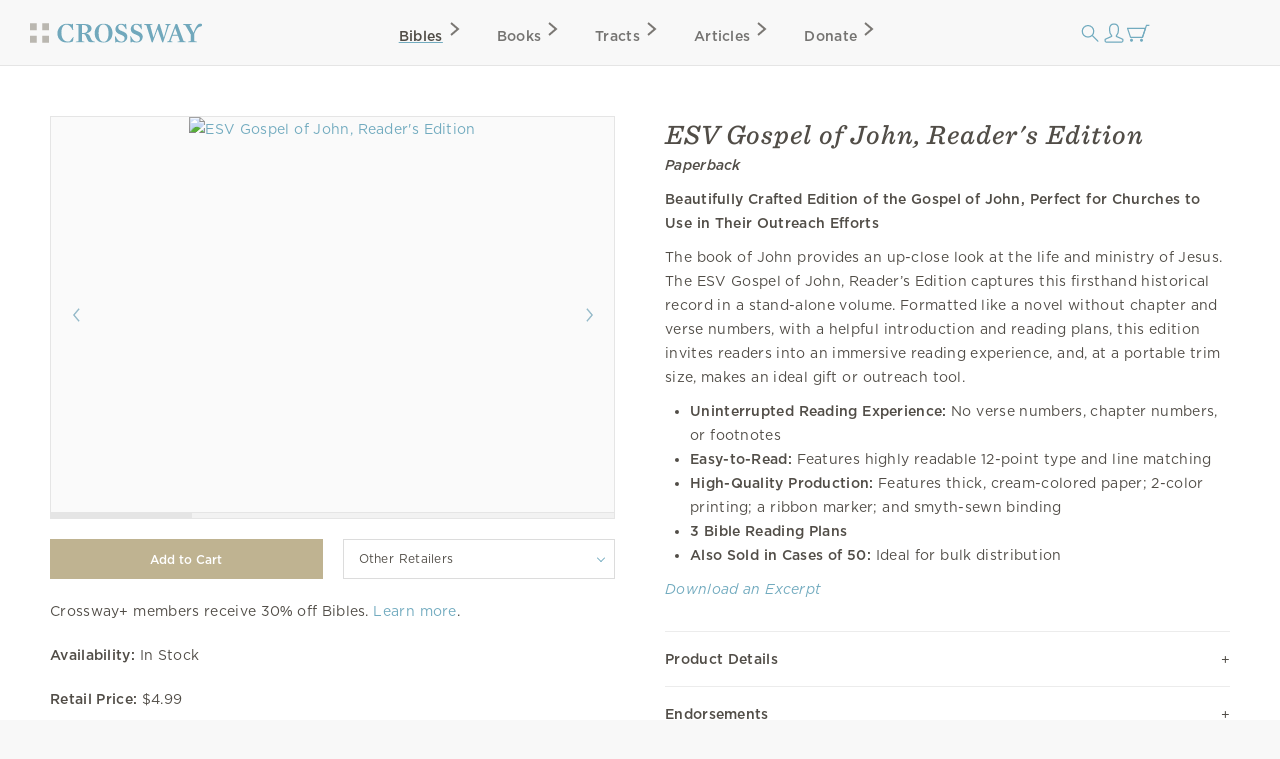

--- FILE ---
content_type: text/html; charset=utf-8
request_url: https://www.crossway.org/bibles/esv-gospel-of-john-readers-edition-tpb/
body_size: 8733
content:




<!DOCTYPE html>
<html lang="en">
  <head>
    <meta charset="utf-8">
    <meta name="viewport" content="width=device-width,initial-scale=1">
    <meta name="p:domain_verify" content="d5db0c3e1ba5bad295490ef197ab5e54"/>
    <meta name="twitter:site" content="@crossway"/>
    <meta property="og:site_name" content="Crossway">

    
  <meta name="twitter:card" content="summary_large_image"/>


    
  <meta property="og:title" content="ESV Gospel of John, Reader&#x27;s Edition"/>
<meta name="twitter:title" content="ESV Gospel of John, Reader&#x27;s Edition"/>



    
  <meta name="description" content="The ESV Gospel of John, Reader&#x27;s Edition captures John&#x27;s firsthand account of Christ&#x27;s ministry in a portable, stand-alone volume without chapter or verse numbers&amp;mdash;inviting readers into an immersive reading experience."/>
<meta property="og:description" content="The ESV Gospel of John, Reader&#x27;s Edition captures John&#x27;s firsthand account of Christ&#x27;s ministry in a portable, stand-alone volume without chapter or verse numbers&amp;mdash;inviting readers into an immersive reading experience."/>
<meta name="twitter:description" content="The ESV Gospel of John, Reader&#x27;s Edition captures John&#x27;s firsthand account of Christ&#x27;s ministry in a portable, stand-alone volume without chapter or verse numbers&amp;mdash;inviting readers into an immersive reading experience."/>



    
  <meta property="og:image" content="https://static.crossway.org/studio-files/media/f393ff29328fca5b8845adb94edec680c64268ae.jpg"/>
<meta name="twitter:image" content="https://static.crossway.org/studio-files/media/f393ff29328fca5b8845adb94edec680c64268ae.jpg"/>



    
  <meta property="og:type" content="book" />

  <meta property="book:isbn" content="978-1-4335-5895-5" />

  
    <meta property="book:release_date" content="2018-02-28" />
  

  

  

  


    
      <script async src="https://www.googletagmanager.com/gtag/js?id=G-FVZGBW5VRC"></script>

      <script>
        window.dataLayer = window.dataLayer || [];

        function gtag () { dataLayer.push(arguments); }

        !function(f,b,e,v,n,t,s){if(f.fbq)return;n=f.fbq=function(){n.callMethod?
        n.callMethod.apply(n,arguments):n.queue.push(arguments)};if(!f._fbq)f._fbq=n;
        n.push=n;n.loaded=!0;n.version='2.0';n.queue=[];t=b.createElement(e);t.async=!0;
        t.src=v;s=b.getElementsByTagName(e)[0];s.parentNode.insertBefore(t,s)}(window,
        document,'script','https://connect.facebook.net/en_US/fbevents.js');

        !function(e,t,n,s,u,a){e.twq||(s=e.twq=function(){s.exe?s.exe.apply(s,arguments):s.queue.push(arguments);
        },s.version='1.1',s.queue=[],u=t.createElement(n),u.async=!0,u.src='https://static.ads-twitter.com/uwt.js',
        a=t.getElementsByTagName(n)[0],a.parentNode.insertBefore(u,a))}(window,document,'script');
      </script>
    

    <script>
      gtag('js', new Date());
      gtag('config', 'G-FVZGBW5VRC');
      gtag('event', 'collect_user_data', {
        is_logged_in: 'False',
        has_crossway_plus: 'False'
      });

      fbq('init', '506435969522616');
      fbq('track', 'PageView');

      twq('config', 'oc66i');
    </script>

    <title>ESV Gospel of John, Reader's Edition | Crossway</title>

    <link rel="shortcut icon" href="https://d33n9snnr16ctp.cloudfront.net/static/images/favicon.43390433a570.png" />
    <link rel="apple-touch-icon" href="https://d33n9snnr16ctp.cloudfront.net/static/images/apple-touch-icon.ce99abfb8e29.png">

    

    <link rel="stylesheet" href="https://d33n9snnr16ctp.cloudfront.net/static/css/output.eef76d9aed0f.css" type="text/css">

    

    

    <script src="https://d33n9snnr16ctp.cloudfront.net/static/js/output.5aa4a289d589.js"></script>

    
  <script>
  !function(e,t,n,s,u,a){e.twq||(s=e.twq=function(){s.exe?s.exe.apply(s,arguments):s.queue.push(arguments);
  },s.version='1.1',s.queue=[],u=t.createElement(n),u.async=!0,u.src='https://static.ads-twitter.com/uwt.js',
  a=t.getElementsByTagName(n)[0],a.parentNode.insertBefore(u,a))}(window,document,'script');
  twq('config','oc66i');
</script>


  </head>

  <body>
    <div id="container">
      <div id="head-row">
        <div id="logo"><a href="/"></a></div>

        <input id="mobile-nav" class="hidden-control" type="checkbox" name="mobile-nav">
        <div id="main-nav" class="main-nav-bibles">
          <label for="mobile-nav"><span class="close-icon-alt icon"></span></label>
          <div class="bibles drop-down-container" tabindex="-1">
            <a class="main-nav bibles" href="/bibles/">Bibles<span class="right-icon-alt icon"></span></a>
            
              <div class="drop-down">
                <div class="drop-down-content-container">
                  <div class="drop-down-content">
                    <div class="list">
                      <strong>Category</strong>
                      <a href="https://www.crossway.org/bibles/category/text/">Text Bibles<span class="right-icon-alt icon"></span></a>
                      <a href="https://www.crossway.org/bibles/category/study/">Study Bibles<span class="right-icon-alt icon"></span></a>
                      <a href="https://www.crossway.org/bibles/category/journaling/">Journaling Bibles<span class="right-icon-alt icon"></span></a>
                      <a href="https://www.crossway.org/bibles/category/children-teens/">Children &amp; Teen Bibles<span class="right-icon-alt icon"></span></a>
                      <a href="https://www.crossway.org/bibles/category/ministry/">Church &amp; Ministry Bibles<span class="right-icon-alt icon"></span></a>
                      <a href="https://www.crossway.org/bibles/category/premium/">Premium Bibles<span class="right-icon-alt icon"></span></a>
                    </div>
                    <div class="list">
                      <strong>Key Features</strong>
                      <a href="https://www.crossway.org/bibles/category/all/?availability=Available%20Now&amp;features=LP&amp;sort=best_selling">Large Print<span class="right-icon-alt icon"></span></a>
                      <a href="https://www.crossway.org/bibles/category/all/?availability=Available%20Now&amp;size=TH&amp;format=All&amp;sort=best_selling">Thinline<span class="right-icon-alt icon"></span></a>
                      <a href="https://www.crossway.org/bibles/category/all/?availability=Available+Now&amp;features=CR&amp;sort=best_selling">Cross-References<span class="right-icon-alt icon"></span></a>
                      <a href="https://www.crossway.org/bibles/category/all/?availability=Available+Now&amp;features=WC&amp;sort=best_selling">Red Letter<span class="right-icon-alt icon"></span></a>
                      <a href="https://www.crossway.org/bibles/category/all/?availability=Available+Now&amp;layout=SC&amp;sort=best_selling">Single Column<span class="right-icon-alt icon"></span></a>
                      <a href="https://www.crossway.org/bibles/category/all/?availability=Available+Now&amp;size=CO&amp;format=All&amp;sort=best_selling">Compact<span class="right-icon-alt icon"></span></a>
                    </div>
                    <div class="list">
                      <strong>Popular Bibles</strong>
                      <a href="https://www.crossway.org/bibles/esv-study-bible-case/">ESV Study Bible<span class="right-icon-alt icon"></span></a>
                      <a href="https://www.crossway.org/bibles/esv-scripture-journal-john-tpb/">ESV Scripture Journals<span class="right-icon-alt icon"></span></a>
                      <a href="https://www.crossway.org/bibles/esv-church-bible-hc-4/">ESV Church Bible<span class="right-icon-alt icon"></span></a>
                      <a href="https://www.crossway.org/bibles/esv-student-study-bible-tru-3/">ESV Student Study Bible<span class="right-icon-alt icon"></span></a>
                      <a href="https://www.crossway.org/bibles/esv-large-print-thinline-bible-tru-7/">ESV Large Print Thinline<span class="right-icon-alt icon"></span></a>
                      <a href="https://www.crossway.org/bibles/esv-economy-bible-tpb-3/">ESV Economy Bible<span class="right-icon-alt icon"></span></a>
                    </div>
                    <div class="feature">
                      <a href="https://www.crossway.org/articles/crossway-special-50-off-cases-of-bibles/?utm_source=Crossway%2B&amp;utm_campaign=3db877c472-EMAIL_CAMPAIGN_2026_01_21_03_45&amp;utm_medium=email&amp;utm_term=0_-3db877c472-527287">
                        <img src="https://static.crossway.org/menu-images/9781433563423-Church_Bible_HC_Black-02-L_24EWgCw.jpg">
                        <em class="serif">Crossway+ Special: 50% Off Cases</em>
                      </a>
                      <a class="button alt" href="/bibles/">Browse All Bibles</a>
                    </div>
                  </div>
                </div>
              </div>
            
          </div>
          <div class="books drop-down-container" tabindex="-1">
            <a class="main-nav books" href="/books/">Books<span class="right-icon-alt icon"></span></a>
            
              <div class="drop-down">
                <div class="drop-down-content-container">
                  <div class="drop-down-content">
                    <div class="list">
                      <strong>Category</strong>
                      <a href="https://www.crossway.org/collections/devotionals/">Devotionals<span class="right-icon-alt icon"></span></a>
                      <a href="https://www.crossway.org/collections/bible-studies/">Bible Studies<span class="right-icon-alt icon"></span></a>
                      <a href="https://www.crossway.org/collections/discipleship/">Discipleship<span class="right-icon-alt icon"></span></a>
                      <a href="https://www.crossway.org/collections/christian-living/">Christian Living<span class="right-icon-alt icon"></span></a>
                      <a href="https://www.crossway.org/collections/theology-and-biblical-studies/">Theological Studies<span class="right-icon-alt icon"></span></a>
                      <a href="https://www.crossway.org/collections/children-and-youth/">Children and Youth<span class="right-icon-alt icon"></span></a>
                    </div>
                    <div class="list">
                      <strong>Authors</strong>
                      <a href="https://www.crossway.org/authors/paul-tripp/">Paul Tripp<span class="right-icon-alt icon"></span></a>
                      <a href="https://www.crossway.org/authors/dane-c-ortlund/">Dane Ortlund<span class="right-icon-alt icon"></span></a>
                      <a href="https://www.crossway.org/authors/jen-wilkin/">Jen Wilkin<span class="right-icon-alt icon"></span></a>
                      <a href="https://www.crossway.org/authors/kevin-deyoung/">Kevin DeYoung<span class="right-icon-alt icon"></span></a>
                      <a href="https://www.crossway.org/authors/john-piper/">John Piper<span class="right-icon-alt icon"></span></a>
                      <a href="https://www.crossway.org/authors/nancy-guthrie/">Nancy Guthrie<span class="right-icon-alt icon"></span></a>
                    </div>
                    <div class="list">
                      <strong>Resources</strong>
                      <a href="https://www.crossway.org/collections/for-women/">For Women<span class="right-icon-alt icon"></span></a>
                      <a href="https://www.crossway.org/collections/for-men/">For Men<span class="right-icon-alt icon"></span></a>
                      <a href="https://www.crossway.org/collections/for-church-leaders/">For Church Leaders<span class="right-icon-alt icon"></span></a>
                      <a href="https://www.crossway.org/collections/for-academics/">For Academics<span class="right-icon-alt icon"></span></a>
                      <a href="https://www.crossway.org/collections/for-parents/">For Parents<span class="right-icon-alt icon"></span></a>
                      <a href="https://www.crossway.org/collections/for-children-and-youth/">For Children &amp; Youth<span class="right-icon-alt icon"></span></a>
                    </div>
                    <div class="feature">
                      <a href="https://www.crossway.org/books/new-morning-mercies-hcj-3/">
                        <img src="https://static.crossway.org/menu-images/New_Morning_Mercies_Group-03-L.jpg">
                        <em class="serif">New Morning Mercies</em>
                      </a>
                      <a class="button alt" href="/books/">Browse All Books</a>
                    </div>
                  </div>
                </div>
              </div>
            
          </div>
          <a class="main-nav tracts" href="/tracts/">Tracts<span class="right-icon-alt icon"></span></a>
          <a class="main-nav articles" href="/articles/">Articles<span class="right-icon-alt icon"></span></a>
          <a class="main-nav donate" href="/donate/">Donate<span class="right-icon-alt icon"></span></a>
          <a class="mobile-nav-back" href="#"><span class="left-icon-alt icon"></span></a>
        </div>

        <div id="mini-nav">
          <div class="search-form">
            <form action="/search/" id="search-main">
              <input id="search" type="text" class="searchbx" name="q" size="31" placeholder="Search all resources" value="" />
              <span class="close-icon icon"></span>
            </form>
          </div>
          <label for="search"><span class="search-icon icon"></span></label>

          
            <a href="/login/" id="personal-button" class="personal-icon icon"></a>
          

          <a href="/checkout/cart/" class="cart-icon icon"></a>

          <label for="mobile-nav"><span class="mobile-nav-icon icon"></span></label>
        </div>
      </div>

      
        
      

      
        
      

      

      <div id="body">
        
  <div id="interior-full">
    <div id="content">
      
  <div class="det">
    <div class="product-detail">
      <div class="top-details mobile">
        <h1>ESV Gospel of John, Reader's Edition</h1>

        <p class="cover-blurb">
          Paperback
        </p>

        
      </div>

      <div class="carousel carousel-product ">
        
          <a href="#" class="controls controls-back"><span class="icon"></span></a>
          <a href="#" class="controls controls-forward"><span class="icon"></span></a>
        

        <ul class="slides">
          
            
              <li class="active">
                <a class="lightbox-trigger" href="https://static.crossway.org/studio-files/media/8813a349a9ced66eadbcab0b2de3dd58adf13f2b.png">
                  <img src="https://static.crossway.org/studio-files/media/e48062278f87e8f24f5604819a93195a760f7e09.jpg" alt="ESV Gospel of John, Reader's Edition">
                </a>
              </li>
            
              <li class="">
                <a class="lightbox-trigger" href="https://static.crossway.org/studio-files/media/fde2a474270e2c5e4895f09b775556a71b98af86.png">
                  <img src="https://static.crossway.org/studio-files/media/f393ff29328fca5b8845adb94edec680c64268ae.jpg" alt="ESV Gospel of John, Reader's Edition">
                </a>
              </li>
            
              <li class="">
                <a class="lightbox-trigger" href="https://static.crossway.org/studio-files/media/bbc6c93e865b06f3dc45ec117624cde5a4a36d23.png">
                  <img src="https://static.crossway.org/studio-files/media/72b25268a3eb4d99ad5dac0cfc26bf3346605abe.jpg" alt="ESV Gospel of John, Reader's Edition">
                </a>
              </li>
            

            
              <li>
                <video playsinline muted loop class="video">
                  <source src="https://player.vimeo.com/external/424962098.sd.mp4?s=eef1145af40fa7485f3e0c6d023d508edb92f1d2&amp;profile_id=175" type="video/mp4">
                </video>
              </li>
            
          
        </ul>

        
          
            <ul class="navigation">
              
                <li class="active">
                  <a href="#"></a>
                </li>
              
                <li class="">
                  <a href="#"></a>
                </li>
              
                <li class="">
                  <a href="#"></a>
                </li>
              
                <li class="">
                  <a href="#"></a>
                </li>
              
            </ul>
          
        
      </div>

      
        <form id="add-to-cart-form" action="/bibles/esv-gospel-of-john-readers-edition-tpb/" method="post">
          <input type="hidden" name="csrfmiddlewaretoken" value="oRypDGKC7pJFNRs5J5zoIJSO9nmVnnzuFNfOvC2mD2iYCWZIaoJVYM1APOSy1M49">

          
            
              <div class="add-to-cart-wrapper">
                
                  <input form="add-to-cart-form" id="add-cart" class="button half" value="Add to Cart" type="submit" />
                

                
                  <div class="accordion half">
                    <div class="acc-header">Other Retailers</div>

                    <ul class="nav hidden">
                      
                        <li><a href="https://www.amazon.com/s?k=1433558955&amp;tag=crossway-20" target="_blank">Amazon</a></li>
                      

                      
                        <li><a href="https://www.barnesandnoble.com/w/?ean=9781433558955" target="_blank">Barnes &amp; Noble</a></li>
                      

                      
                        <li><a href="https://www.booksamillion.com/search?query=9781433558955" target="_blank">Books-A-Million</a></li>
                      

                      
                        <li><a href="https://www.christianbook.com/Christian/Books/product?isbn=9781433558955&amp;event=AFF&amp;p=1195761" target="_blank">Christianbook</a></li>
                      

                      
                        <li><a href="https://www.target.com/s?searchTerm=9781433558955" target="_blank">Target</a></li>
                      

                      
                        <li><a href="https://www.walmart.com/search/?query=9781433558955" target="_blank">Walmart</a></li>
                      

                      
                        <li><a href="https://www.wtsbooks.com/search?q=9781433558955" target="_blank">WTS</a></li>
                      
                    </ul>
                  </div>
                
              </div>
            
          

          

          <div id="add-to-cart-details">
            
              
                
                  <p>
                    Crossway+ members receive 30% off Bibles. <a href="/plus/">Learn more</a>.
                  </p>
                
              

              
            

            <p>
              <strong>Availability:</strong>

              
                In Stock
              
            </p>

            

            
              <p>
                
                  <strong>Retail Price:</strong>
                

                
                  $4.99
                
              </p>
            

            

            
          </div>
        </form>

        
          
            
              
                <div class="related-products">
              
                <p>
                  <strong>Other Cover Styles:</strong>
                </p>

                <div class="product-card-list">
  
    
      




<div class="product-card">
  
    

<a href="/bibles/esv-gospel-of-john-readers-edition-tpb-2/">
  
    <img src="https://static.crossway.org/studio-files/media/a7561438211271826f2f7e587c211b3b42447cc0.jpg" alt="ESV Gospel of John, Reader's Edition" />
  
</a>

  

  <div class="product-card-metadata">
    
      <div class="product-card-metadata-line">
  
    <a href="/bibles/esv-gospel-of-john-readers-edition-tpb-2/">Paperback, Case of 50</a>
  
</div>

    
  </div>
</div>

    
  

  <div class="product-card spacer"></div>
</div>


                
              </div>
            
          
        

        

        
      
    </div>

    <div class="product-detail">
      <div class="top-details desktop">
        <h1>ESV Gospel of John, Reader's Edition</h1>

        <p class="cover-blurb">
          Paperback
        </p>

        
      </div>

      
        
          <div><p><strong>Beautifully Crafted Edition of the Gospel of John, Perfect for Churches to Use in Their Outreach Efforts</strong></p> <p>The book of John provides an up-close look at the life and ministry of Jesus. The ESV Gospel of John, Reader&rsquo;s Edition captures this firsthand historical record in a stand-alone volume. Formatted like a novel without chapter and verse numbers, with a helpful introduction and reading plans, this edition invites readers into an immersive reading experience, and, at a portable trim size, makes an ideal gift or outreach tool.</p> <ul> <li> <strong>Uninterrupted Reading Experience:</strong> No verse numbers, chapter numbers, or footnotes</li> <li> <strong>Easy-to-Read:</strong>&nbsp;Features highly readable 12-point type and line matching</li> <li> <strong>High-Quality Production:</strong> Features thick, cream-colored paper; 2-color printing; a ribbon marker; and smyth-sewn binding</li> <li><strong>3 Bible Reading Plans</strong></li> <li> <strong>Also Sold in Cases of 50:</strong> Ideal for bulk distribution</li> </ul></div>
        

        
      

      
        
          <p>
            
              <em><a href="https://static.crossway.org/excerpts/media/2c7190ca3cf8820b69c5a11f55f57de5e96cadbe/esv-gospel-of-john-readers-edition-excerpt.pdf">Download an Excerpt</a></em>
            
          </p>
        
      

      

      
        
          
        
      

      

      <div class="clear"></div>

      <section class="accordion-section accordion-section-closed" id="product-details">
        <p class="accordion-section-header"><strong>Product Details</strong></p>

        <div class="accordion-section-content">
          
            <table>
              

              
                <tr>
                  <td>Format:</td>
                  <td>Paperback</td>
                </tr>
              

              
                <tr>
                  <td>Type Size:</td>
                  <td>12.00</td>
                </tr>
              

              
                <tr>
                  <td>Page Layout:</td>
                  <td>Single Column</td>
                </tr>
              

              

              
                <tr>
                  <td>Page Count:</td>
                  <td>120</td>
                </tr>
              

              

              
                <tr>
                  <td>Size:</td>

                  
                    <td>4.25 in x 6.0 in x 4.3125 in</td>
                  
                </tr>
              

              
                <tr>
                  <td>Weight:</td>
                  <td>3.81 ounces</td>
                </tr>
              

              
                <tr>
                  <td>ISBN-10:</td>
                  <td>1-4335-5895-5</td>
                </tr>
              

              
                <tr>
                  <td>ISBN-13:</td>
                  <td>978-1-4335-5895-5</td>
                </tr>
              

              
                <tr>
                  <td>ISBN-UPC:</td>
                  <td>9781433558955</td>
                </tr>
              

              

              

              

              
                <tr>
                  <td>Case Quantity:</td>
                  <td>50</td>
                </tr>
              

              
                <tr>
                  <td>Published:</td>
                  <td>February 28, 2018</td>
                </tr>
              
            </table>
          
        </div>
      </section>

      

      
        
          <section class="accordion-section accordion-section-closed" id="endorsements">
            <p class="accordion-section-header"><strong>Endorsements</strong></p>

            <div class="accordion-section-content">
              
                <p>
                  &ldquo;We are building all our future ministry around the ESV. . . . The ESV satisfies the preaching, memorizing, studying, and reading needs of our church, from children to adults.&rdquo;<br />

                  
                    <strong> John Piper</strong><b>,</b> Founder and Teacher, desiringGod.org; Chancellor, Bethlehem College &amp; Seminary; author, Desiring God
                  
                </p>
              
                <p>
                  &ldquo;The translation is outstanding. The ESV achieves a new standard in accurate Bible translations for our day.&rdquo;<br />

                  
                    <strong> R. C. Sproul</strong><b>,</b> Founder, Ligonier Ministries
                  
                </p>
              
                <p>
                  &ldquo;I highly recommend the English Standard Version to you.&rdquo;<br />

                  
                    <strong> Joni Eareckson Tada</strong><b>,</b> Founder and President, Joni and Friends
                  
                </p>
              
                <p>
                  &ldquo;The ESV represents a new level of excellence in Bible translations&mdash;combining unquestionable accuracy in translation with a beautiful style of expression.&rdquo;<br />

                  
                    <strong> R. Albert Mohler Jr.</strong><b>,</b> President, The Southern Baptist Theological Seminary
                  
                </p>
              
                <p>
                  &ldquo;The ESV is the simply the best translation for combining accuracy, readability, and fidelity to the rich history of English Bible translation.&rdquo;<br />

                  
                    <strong> Kevin DeYoung</strong><b>,</b> Senior Pastor, Christ Covenant Church, Matthews, North Carolina
                  
                </p>
              
                <p>
                  &ldquo;The ESV has been my primary Bible for study and devotion. I like it best because it gives me a close sense of what the original says.&rdquo;<br />

                  
                    <strong> Ajith Fernando</strong><b>,</b> Teaching Director, Youth for Christ, Sri Lanka; author, Discipling in a Multicultural World
                  
                </p>
              
                <p>
                  &ldquo;Having now read through the ESV several times in my personal devotional life, I have adopted it as the primary text for my teaching and writing ministry.&rdquo;<br />

                  
                    <strong> Nancy DeMoss Wolgemuth</strong><b>,</b> author; host, Revive Our Hearts radio
                  
                </p>
              
                <p>
                  &ldquo;The ESV is my translation of choice. . . . My walk with the Lord and my ministry have been enriched and blessed through this wonderful translation.&rdquo;<br />

                  
                    <strong> Crawford W. Loritts Jr.</strong><b>,</b> author; speaker; radio host; Senior Pastor, Fellowship Bible Church, Roswell, Georgia
                  
                </p>
              
                <p>
                  &ldquo;With the myriad of Bible translations on the market today, few stand out. The ESV is one of the few, and surpasses the others in its simple yet elegant style.&rdquo;<br />

                  
                    <strong> Daniel B. Wallace</strong><b>,</b> Ph.D., Executive Director, Center for the Study of New Testament Manuscripts
                  
                </p>
              
            </div>
          </section>
        
      

      
        
          <section class="accordion-section accordion-section-closed" id="related-media">
            <p class="accordion-section-header"><strong>Related Media</strong></p>

            <div class="accordion-section-content">
              <div id="related-media">
                
                  <br><a style="background: none repeat scroll 0% 0% #72ABBF;border: medium none;color: #FFF;font-weight: 500;text-transform: uppercase;max-width: 400px;width: 100%;font-family: &quot;Gotham A&quot;,&quot;Gotham B&quot;,Helvetica,Arial,sans-serif;padding: 10px 10px;font-size: 14px;letter-spacing: .5px;text-align: center;margin: 10px;display: inline-block; text-decoration: none;"  href="http://cway.to/2DufJTU">Download Excerpt</a>
                
              </div>
            </div>
          </section>
        
      

      

      
        <div class="product-media-pack">
          <a class="button full" href="https://uploads.crossway.org/excerpt/esv-gospel-of-john-readers-edition-paperback.zip">Download Media Pack</a>
        </div>
      
    </div>
  </div>

  

  <script>
    var item_data = [
      {
        item_id: 'E55895',
        item_name: 'ESV Gospel of John, Reader\u0027s Edition',
        item_category: '',
        item_category2: '',
        item_category3: ''
      }
    ];
  </script>

    </div>
  </div>

      </div>

      <div id="footer" class="clear">
        <div class="footer_connect">
          <p>
            <em>Sign Up for Our Newsletter</em>
          </p>

          <div id="mc_embed_signup">
            <form action="https://crossway.us1.list-manage.com/subscribe/post?u=ffca6be08f8a9a360d66dd42b&amp;id=0275bcaa4b&amp;f_id=00edd1e1f0" method="post" id="mc-embedded-subscribe-form" name="mc-embedded-subscribe-form" class="validate" target="_self">
              <div id="mc_embed_signup_scroll" class="donate-step">
                <input type="email" value="" name="EMAIL" class="required email" id="mce-EMAIL" placeholder="Email Address" required>
                <input type="submit" value="Subscribe" name="subscribe" id="mc-embedded-subscribe" class="button">
                <div hidden="true"><input type="hidden" name="tags" value="8986"></div>

                <div id="mce-responses" class="clear">
                  <div class="response" id="mce-error-response" style="display:none"></div>
                  <div class="response" id="mce-success-response" style="display:none"></div>
                </div>

                <div style="position: absolute; left: -5000px;" aria-hidden="true"><input type="text" name="b_ffca6be08f8a9a360d66dd42b_0275bcaa4b" tabindex="-1" value=""></div>
              </div>
            </form>
          </div>

          <div class="social">
            <ul class="nav">
              <li><a class="facebook" href="https://facebook.com/CrosswayBooks"></a></li>
              <li><a class="twitter" href="https://twitter.com/crossway"></a></li>
              <li><a class="instagram" href="https://instagram.com/crosswaybooks"></a></li>
              <li><a class="vimeo" href="https://vimeo.com/crosswaymedia"></a></li>
              <li><a class="youtube" href="https://youtube.com/crosswayvid"></a></li>
            </ul>
          </div>
        </div>

        <div class="footer_links">
          <ul class="nav">
            <li><strong>Shop</strong></li>
            <li><a href="/books/">Books</a></li>
            <li><a href="/bibles/">Bibles</a></li>
            <li><a href="/tracts/">Tracts</a></li>
            <li><a href="/authors/">Authors</a></li>
            <li><a href="/donate/">Donate</a></li>
          </ul>

          <ul class="nav">
            <li><strong>Accounts</strong></li>
            <li><a href="/retail/">Retail Partners</a></li>
            <li><a href="/international/">International Distributors</a></li>
            
              <li><a href="/plus/">Churches</a></li>
            
            <li><a href="/plus/">Crossway+</a></li>
          </ul>

          <ul class="nav">
            <li><strong>ESV</strong></li>
            <li><a href="https://www.esv.org/translation/">About the ESV</a></li>
            <li><a href="https://www.esv.org/">Read Online</a></li>
            <li><a href="https://www.esv.org/resources/mobile-apps/">Mobile Apps</a></li>
          </ul>

          <ul class="nav">
            <li><strong>Resources</strong></li>
            <li><a href="/podcasts/">Podcasts</a></li>
            <li><a href="/press-room/">Press Room</a></li>
            <li><a href="/crossway-review-program/">Crossway Review Program</a></li>
            <li><a href="/exam-request/">Exam Copies</a></li>
          </ul>

          <ul class="nav">
            <li><strong>About</strong></li>
            <li><a href="/who-we-are/">Who We Are</a></li>
            <li><a href="/history/">History of Crossway</a></li>
            <li><a href="/statement-of-faith/">Statement of Faith</a></li>
            <li><a href="/jobs/">Jobs</a></li>
            <li><a href="/policy/">Privacy Policy</a></li>
            <li><a href="/terms/">Terms of Service</a></li>
          </ul>

          <ul class="nav">
            <li><strong>Support</strong></li>
            <li><a href="/contact/">Contact</a></li>
            <li><a class="open-chat" href="#">Live Chat</a></li>
            <li><a href="/orders/">Orders</a></li>
            <li><a href="/faq/">FAQ</a></li>
            <li><a href="/submissions/">Submissions</a></li>
            <li><a href="/permissions/">Permissions</a></li>
          </ul>
        </div>

        <p class="footer_copyright">
          <strong>&#169; 2001 &ndash; 2026 Crossway, USA</strong>
        </p>
      </div>
    </div>

    <script src="https://d33n9snnr16ctp.cloudfront.net/static/js/output.cea53d54345a.js"></script>

    
      <noscript>
        <img height="1" width="1" style="display:none" src="https://www.facebook.com/tr?id=506435969522616&ev=PageView&noscript=1"/>
      </noscript>
    

    

    <script src="https://d33n9snnr16ctp.cloudfront.net/static/js/output.72f55dc7d1b8.js"></script>

    <script>(function(){if(!$('#add-cart').length){return;}
var original_price;var discounted_price;var $el=$('#add-to-cart-details');if($el.find('del').length){original_price=$el.find('del').text().slice(1);discounted_price=$el.text().split('$')[2].trim().split(' ')[0].trim();}else{original_price=$el.last().text().split('$')[1].trim();discounted_price=original_price;}
original_price=parseFloat(original_price);discounted_price=parseFloat(discounted_price);item_data.discount=original_price-discounted_price;item_data.index=0;item_data.price=discounted_price;var data={currency:'USD',value:discounted_price,items:item_data};gtag('event','view_item',data);$('#add-to-cart-form').on('submit',function(){gtag('event','add_to_cart',item_data);});})();$('.product-contributors').each(function(){var $el=$(this);var height=$('.product-contributors:visible').height();var height_limit=parseInt($el.css('line-height'),10)*3;if(height<=height_limit){return;}
$el.css('height',height_limit);var $expand_els=$('.expand-product-contributors');$expand_els.show();$expand_els.find('a').on('click',function(e){e.preventDefault();$expand_els.hide();$('.product-contributors').css('height','');});});$('.accordion').on('click',function(e){$(e.currentTarget).find('ul').toggle();});$('.accordion ul').on('click',function(e){e.stopPropagation();});$('.accordion a').on('click',function(e){gtag('event','click_external_store_link',{store_name:$(this).text().trim()});});$('.toggle-related-products a').on('click',function(e){e.preventDefault();var $el=$(this);var $section=$el.closest('.related-products');var $container=$section.find('.product-card-list');if($container.hasClass('expanded')){$el.text('View All');$container.removeClass('expanded');}else{$el.text('View Less');$container.addClass('expanded');}});$('.excerpt-listen-link').on('click',function(e){e.preventDefault();audio_player.play();});$('#product-url').on('change',function(){$('#add-to-cart-details input').hide();window.location.assign(this.value);});;</script>

    

    
      <link rel="stylesheet" type="text/css" href="https://cdn.fonts.net/t/1.css?apiType=css&projectid=e3e3b7d2-49b2-43d3-87bf-b510ed97915a">
    
  </body>
</html>


--- FILE ---
content_type: image/svg+xml
request_url: https://d33n9snnr16ctp.cloudfront.net/static/images/forward.013fdc83a025.svg?000d57916ec9
body_size: -92
content:
<svg width="5" height="10" xmlns="http://www.w3.org/2000/svg"><path d="M.62 9.5L4.37 5 .62.5" stroke="#95BAC9" fill="none" fill-rule="evenodd"/></svg>


--- FILE ---
content_type: image/svg+xml
request_url: https://d33n9snnr16ctp.cloudfront.net/static/images/back.76307ab751ad.svg?000d57916ec9
body_size: -107
content:
<svg xmlns="http://www.w3.org/2000/svg" viewBox="0 0 5 10"><path fill="none" stroke="#95bac9" d="M4.38 9.5L.63 5 4.38.5"/></svg>
